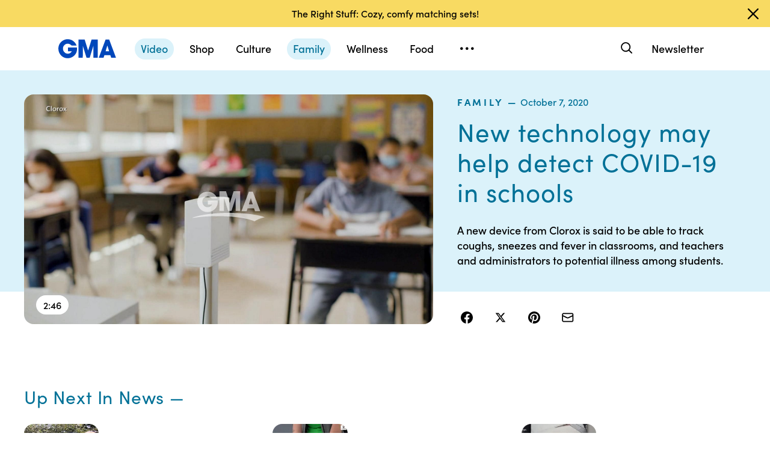

--- FILE ---
content_type: text/vtt;charset=ISO-8859-1
request_url: https://abcnews.go.com/video/caption?id=73468543
body_size: 4375
content:
WEBVTT

1
00:00:00.080 --> 00:00:03.342
It's an anthem for me. Yeah, I know. We got to get to a 

2
00:00:03.342 --> 00:00:05.825
" Gma" exclusive. New tech that can help be a tool in 

3
00:00:05.825 --> 00:00:09.429
the fight against the pandemic. Janai Norman with the 

4
00:00:09.429 --> 00:00:12.129
latest. Reporter: " Gma" with an exclusive look at a new 

5
00:00:12.129 --> 00:00:15.529
device said to be able to track coughs, sneezes and 

6
00:00:15.529 --> 00:00:18.319
fever in the classroom. Teaming up with engineers and 

7
00:00:18.379 --> 00:00:21.649
epidemiologist, Clorox, the company famous for bleach 

8
00:00:21.649 --> 00:00:24.659
and wipes taking us along for its first test run in a 

9
00:00:24.659 --> 00:00:27.309
classroom. How can it pinpoint coughs and sneeze jz. 

10
00:00:27.369 --> 00:00:32.089
There is a microphone in the device and it is trained 

11
00:00:32.109 --> 00:00:35.489
to look at the unique frequencies that are coughs and 

12
00:00:35.489 --> 00:00:38.169
sneezes. The temperature is monitored with a thermal 

13
00:00:38.179 --> 00:00:42.039
sensor. Reporter: At this empty school, researchers 

14
00:00:42.039 --> 00:00:44.549
showed us how they say this illness symptom tracker 

15
00:00:44.549 --> 00:00:47.509
works. To replicate real coughs and sneezes, 

16
00:00:48.759 --> 00:00:51.749
researchers played audio files and staff used heated 

17
00:00:51.749 --> 00:00:55.189
blankets and hand warmers to imitate fevers, all 

18
00:00:55.189 --> 00:00:58.449
tracked on this dashboard accessible by computer. It 

19
00:00:58.449 --> 00:01:02.229
says 109 coughs and sneezes detected. Three high 

20
00:01:02.229 --> 00:01:04.809
temperature readings. This device time and time again 

21
00:01:04.949 --> 00:01:08.059
is able to detect coughs and sneezes in the classroom. 

22
00:01:08.279 --> 00:01:11.799
All along this is a race between us and the virus and 

23
00:01:11.969 --> 00:01:15.189
any tool that we can use to give us a head start can 

24
00:01:15.189 --> 00:01:17.829
really help. Reporter: With the help of epidemiologists 

25
00:01:18.049 --> 00:01:20.109
Clorox says they determined the point at which 

26
00:01:20.109 --> 00:01:23.199
teachers should take notice of possible illness in the 

27
00:01:23.199 --> 00:01:26.729
classroom depending on size and other factors. For 

28
00:01:26.729 --> 00:01:31.169
example, if a class24 students reaches 66 total 

29
00:01:31.169 --> 00:01:34.139
coughs and sneezes in a seven- hour period an alert 

30
00:01:34.189 --> 00:01:37.879
email is sent to administrators but experts caution just 

31
00:01:37.879 --> 00:01:41.859
tracking symptoms won't catch all cases of covid- 19. 

32
00:01:41.989 --> 00:01:44.384
One of the great challenges and mysteries of covid is 

33
00:01:44.384 --> 00:01:47.319
that people can be asymptomatic and still have covid. 

34
00:01:47.459 --> 00:01:50.969
That means no cough, no sneeze, no runny nose, no 

35
00:01:50.969 --> 00:01:54.279
fever. Reporter: While Clorox is looking for 100 schools 

36
00:01:54.279 --> 00:01:57.369
across the country to participate in a trial run of this 

37
00:01:57.369 --> 00:01:59.969
device, other schools are turning to different 

38
00:01:59.969 --> 00:02:02.799
technology. One Houston area school district 

39
00:02:02.909 --> 00:02:06.269
dispatching specialized cameras that the district says 

40
00:02:06.419 --> 00:02:09.429
can take the temperature of up to 30 people at a time 

41
00:02:09.759 --> 00:02:12.569
capturing readings while students walk into school or 

42
00:02:12.569 --> 00:02:16.009
down hallways and motorola recently introduced an ai 

43
00:02:16.009 --> 00:02:19.429
program it says T can help schools by calculating the 

44
00:02:19.429 --> 00:02:22.469
distance between people and monitoring building 

45
00:02:22.469 --> 00:02:26.199
capacity. The software also aiming to track mask 

46
00:02:26.249 --> 00:02:29.289
compliance. Florida atlantic university confirming to 

47
00:02:29.309 --> 00:02:32.779
ABC they're exploring using this technology in 

48
00:02:32.779 --> 00:02:37.559
high- traffic areas on campus like the library. And 

49
00:02:37.559 --> 00:02:40.029
as far as privacy concerns Clorox says its device does 

50
00:02:40.029 --> 00:02:43.149
not record audio or any data that could identify 

51
00:02:43.859 --> 00:02:46.219
student. People were concerned about that. Thank 

52
00:02:46.219 --> 00:02:46.364
you. 

--- FILE ---
content_type: text/json;charset=UTF-8
request_url: https://abcnews.go.com/video/itemfeed?id=73468543&aspectRatio=true
body_size: 1542
content:
{
	"@attributes" : {
		"version" : "2.0"
	},
	"channel" : {
		"category" : "",
		"pubDate" : "",
		"language" : "en",
		"ttl" : "10",
		"item" : {
			"shareEnabled" : true,
			"media-group" : {
				"media-content" : [
					{
						"temporalType" : "vod",
						"media-category" : {
							"@attributes" : {
								"schema" : "http:\/\/mrss.akamai.com\/user_agent_hint",
								"label" : "HDS_ALL"
							}
						},
						"@attributes" : {
							"isLive" : "false",
							"url" : "https:\/\/service-pkgabcnews.akamaized.net\/opp\/hls\/abcnews\/2020\/10\/201007_gma_norman_0823_,500,800,1200,1800,2500,3200,4500,.mp4.csmil\/manifest.f4m",
							"type" : "video\/f4m",
							"medium" : "video",
							"duration" : 166,
							"isDefault" : "true"
						}
					},
					{
						"temporalType" : "vod",
						"media-category" : {
							"@attributes" : {
								"schema" : "http:\/\/mrss.akamai.com\/user_agent_hint",
								"label" : "HLS_ALL"
							}
						},
						"@attributes" : {
							"isLive" : "false",
							"url" : "https:\/\/service-pkgabcnews.akamaized.net\/opp\/hls\/abcnews\/2020\/10\/201007_gma_norman_0823_,500,800,1200,1800,2500,3200,4500,.mp4.csmil\/playlist.m3u8",
							"type" : "application\/x-mpegURL",
							"medium" : "video",
							"duration" : 166
						}
					},
					{
						"temporalType" : "vod",
						"media-category" : {
							"@attributes" : {
								"schema" : "http:\/\/mrss.akamai.com\/user_agent_hint",
								"label" : "PDL_MED"
							}
						},
						"@attributes" : {
							"isLive" : "false",
							"url" : "https:\/\/ondemand.abcnews.com\/playback\/abcnews\/2020\/10\/201007_gma_norman_0823_700.mp4",
							"type" : "video\/mp4",
							"medium" : "video",
							"duration" : 166
						}
					},
					{
						"temporalType" : "vod",
						"media-category" : {
							"@attributes" : {
								"schema" : "http:\/\/mrss.akamai.com\/user_agent_hint",
								"label" : "PDL_LOW"
							}
						},
						"@attributes" : {
							"isLive" : "false",
							"url" : "https:\/\/ondemand.abcnews.com\/playback\/abcnews\/2020\/10\/201007_gma_norman_0823_700.mp4",
							"type" : "video\/mp4",
							"medium" : "video",
							"duration" : 166
						}
					}
				],
				"media-title" : "New technology may help detect COVID-19 in schools",
				"media-description" : "A new device from Clorox is said to be able to track coughs, sneezes and fever in classrooms, and teachers and administrators to potential illness among students.",
				"media-genre" : "shows - clips",
				"media-asset-title" : "201007_gma_norman_0823_video",
				"media-subTitle" : {
					"@attributes" : {
						"type" : "application\/ttml+xml",
						"lang" : "en",
						"href" : "https:\/\/abcnews.go.com\/xmldata\/caption?id=73468543"
					}
				},
				"media-thumbnail" : {
					"@attributes" : {
						"url" : "https:\/\/s.abcnews.com\/images\/GMA\/201007_gma_norman5_hpMain_16x9_992.jpg",
						"width" : "640",
						"height" : "360"
					}
				},
				"media-thumbnails" : [
					{
						"@attributes" : {
							"url" : "https:\/\/s.abcnews.com\/images\/GMA\/201007_gma_norman5_hpMain_16x9_992.jpg",
							"width" : "640",
							"height" : "360"
						}
					},
					{
						"@attributes" : {
							"url" : "https:\/\/s.abcnews.com\/images\/GMA\/201007_gma_norman5_hpMain_4x5_992.jpg",
							"width" : "360",
							"height" : "640"
						}
					},
					{
						"@attributes" : {
							"url" : "https:\/\/s.abcnews.com\/images\/GMA\/201007_gma_norman5_hpMain_1x1_608.jpg",
							"width" : "360",
							"height" : "360"
						}
					}
				],
				"media-embed" : {
					"@attributes" : {
						"url" : "https:\/\/abcnews.go.com\/video\/embed",
						"width" : "640",
						"height" : "360"
					},
					"media-param" : {
						"@attributes" : {
							"name" : "type"
						},
						"#text" : "text\/javascript"
					}
				}
			},
			"temporalType" : "vod",
			"thumb" : "https:\/\/s.abcnews.com\/images\/GMA\/201007_gma_norman5_hpMain_16x9_992.jpg",
			"link" : "https:\/\/abcnews.go.com\/GMA\/Family\/video\/technology-detect-covid-19-schools-73468543",
			"description" : "",
			"aspectRatio" : "16x9",
			"title" : "New technology may help detect COVID-19 in schools",
			"omniture" : {
				"channel" : "abcn:gma",
				"event1" : "event1",
				"prop4" : "video",
				"prop3" : "73468543|201007_gma_norman_0823_video|sec_gma~sec_us|New technology may help detect COVID-19 in schools",
				"eVar2" : "73468543|201007_gma_norman_0823_video|sec_gma~sec_us|New technology may help detect COVID-19 in schools",
				"prop25" : "73468543",
				"eVar12" : "73468543",
				"prop18" : "player|videoindex",
				"eVar15" : "player|videoindex",
				"prop16" : "videoadtree|X-DoNotUse-Archived\/Lifestyle\/Parenting",
				"prop31" : "abcn:gma",
				"prop32" : "abcn:us",
				"prop33" : "",
				"prop34" : "",
				"eVar32" : "shows - clips",
				"eVar40" : "New technology may help detect COVID-19 in schools",
				"prop40" : "New technology may help detect COVID-19 in schools",
				"eVar42" : "10-07-2020",
				"prop42" : "10-07-2020",
				"eVar43" : "9:57",
				"prop43" : "9:57",
				"eVar45" : "technology, detect, covid-19, coronavirus, students, campus, classrooms, pandemic, gma",
				"eVar46" : "https:\/\/abcnews.go.com\/GMA\/Family\/video\/technology-detect-covid-19-schools-73468543",
				"eVar47" : "",
				"prop47" : "",
				"eVar49" : "10-07-2020",
				"prop49" : "10-07-2020",
				"event12" : "event12",
				"eVar20" : "videoadtree|X-DoNotUse-Archived\/Lifestyle\/Parenting",
				"prop54" : "ShortForm",
				"eVar54" : "ShortForm",
				"prop56" : "166",
				"eVar56" : "166"
			},
			"transcript" : "",
			"videoContentType" : "sf",
			"freewheel" : {
				"videoAssetId" : "news-73468543"
			},
			"comscore" : {
				"show" : "GMA"
			},
			"nielsenDate" : "20201007 08:34:02",
			"timestamp" : "Wed, 07 Oct 2020 08:34:02 -0400",
			"kalturaId" : null,
			"canonicalUrl" : "https:\/\/abcnews.go.com\/GMA\/Family\/video\/technology-detect-covid-19-schools-73468543",
			"outbrainSrcUrl" : "http:\/\/abcnews.go.com\/GMA\/video",
			"pubDate" : "Oct 7, 2020, 8:34 AM",
			"adTags" : "Lifestyle,Parenting",
			"isLiveVideo" : false,
			"guid" : "73468543",
			"shareUrl" : "https:\/\/abcn.ws\/36Ex0rs",
			"category" : "gma",
			"unicorn" : null,
			"mediatype" : "default"
		}
	}
}

--- FILE ---
content_type: application/x-javascript;charset=utf-8
request_url: https://sw88.go.com/id?d_visid_ver=5.5.0&d_fieldgroup=A&mcorgid=C7A21CFE532E6E920A490D45%40AdobeOrg&mid=39932124728465228712008974724950138702&d_coppa=true&ts=1769822124013
body_size: -48
content:
{"mid":"39932124728465228712008974724950138702"}